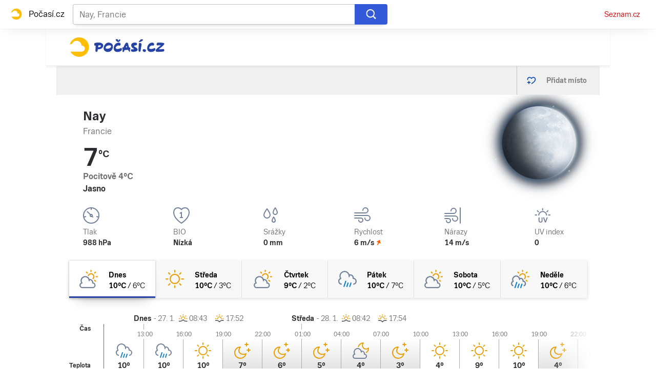

--- FILE ---
content_type: text/css
request_url: https://d82-a.sdn.cz/d_82/c_static_p7_A/kOzkBkwYBTxrzzQN4FjyzVT/6122/static/css/app.33f71ed3ed27207d.css
body_size: 11671
content:
body,html{font-family:Arial,sans-serif;line-height:1.5}article,aside,audio,body,canvas,caption,details,div,figure,footer,header,hgroup,html,iframe,img,mark,menu,nav,object,section,span,summary,table,tbody,td,tfoot,thead,tr,video{border:0;margin:0;padding:0}a,abbr,address,b,blockquote,cite,code,dd,del,dfn,dl,dt,em,fieldset,h1,h2,h3,h4,h5,h6,hr,i,ins,label,legend,li,ol,p,pre,q,samp,small,strong,sub,sup,ul{border:0;font-size:100%;margin:0;padding:0;vertical-align:baseline}article,aside,audio,canvas,figcaption,figure,figure img,footer,header,hgroup,nav,section,video{display:block}table{border-collapse:separate;border-spacing:0}table caption,table td,table th{text-align:left;vertical-align:middle}a img{border:0}:focus{outline:0}:root{--font-family-trivia-seznam:"Trivia Seznam",helvetica,arial,sans-serif}@supports (font-variation-settings:normal){:root{--font-family-trivia-seznam:"Trivia Seznam",helvetica,arial,sans-serif}}body{color:#2d2d31}body,body button,body input,body select,body textarea{font-family:var(--font-family-trivia-seznam)}body b,body caption,body legend,body strong,body th{font-weight:600}@media (min-width:2559px){body{-webkit-font-smoothing:subpixel-antialiased}}body sub{font-size:smaller;vertical-align:sub}body sup{font-size:smaller;vertical-align:super}html{overflow-y:scroll}body{-webkit-font-smoothing:antialiased;-moz-osx-font-smoothing:grayscale}body a{color:#c00;-webkit-text-decoration:none;text-decoration:none}body a:focus,body a:hover{-webkit-text-decoration:underline;text-decoration:underline}@font-face{font-display:optional;font-family:Trivia Seznam;font-style:normal;font-weight:400;src:url(https://d82-a.sdn.cz/d_82/c_static_QI_H/vKoBq/TriviaSeznam.woff2) format("woff2"),url(https://d82-a.sdn.cz/d_82/c_static_QI_H/vKoBq/TriviaSeznam.woff) format("woff"),url(https://d82-a.sdn.cz/d_82/c_static_QI_H/vKoBq/TriviaSeznam.ttf) format("truetype")}@font-face{font-display:optional;font-family:Trivia Seznam;font-style:normal;font-weight:700;src:url(https://d82-a.sdn.cz/d_82/c_static_QI_H/vKoBq/TriviaSeznam-Bold.woff2) format("woff2"),url(https://d82-a.sdn.cz/d_82/c_static_QI_H/vKoBq/TriviaSeznam-Bold.woff) format("woff"),url(https://d82-a.sdn.cz/d_82/c_static_QI_H/vKoBq/TriviaSeznam-Bold.ttf) format("truetype")}@font-face{font-display:block;font-family:Trivia Seznam Block;font-style:normal;font-weight:400;src:url(https://d82-a.sdn.cz/d_82/c_static_QI_H/vKoBq/TriviaSeznam.woff2) format("woff2"),url(https://d82-a.sdn.cz/d_82/c_static_QI_H/vKoBq/TriviaSeznam.woff) format("woff"),url(https://d82-a.sdn.cz/d_82/c_static_QI_H/vKoBq/TriviaSeznam.ttf) format("truetype")}@font-face{font-display:block;font-family:Trivia Seznam Block;font-style:normal;font-weight:700;src:url(https://d82-a.sdn.cz/d_82/c_static_QI_H/vKoBq/TriviaSeznam-Bold.woff2) format("woff2"),url(https://d82-a.sdn.cz/d_82/c_static_QI_H/vKoBq/TriviaSeznam-Bold.woff) format("woff"),url(https://d82-a.sdn.cz/d_82/c_static_QI_H/vKoBq/TriviaSeznam-Bold.ttf) format("truetype")}.a_a{position:relative}@keyframes resource-fade-in_opacity-scale{0%{opacity:0;transform:scale(.99)}to{opacity:1;transform:scale(1)}}@keyframes resource-fade-in_saturation{0%{filter:saturate(0)}50%{filter:saturate(20%)}to{filter:saturate(100%)}}.b_b{overflow:hidden;position:relative}.b_c{animation:resource-fade-in_opacity-scale .375s cubic-bezier(.15,.555,.695,.675)}.b_d{display:block;position:relative}.b_e{background-color:#f2f2f2}.b_f{border:none;bottom:0;display:block;left:0;margin:auto;max-height:100%;max-width:100%;min-height:100%;min-width:100%;padding:0;position:absolute;right:0;top:0}.b_g{font-size:1rem;height:6.2em;margin:0 auto;position:relative;text-align:center;transform:translateZ(0);width:6.2em}.b_h{animation:1.1s ease infinite;border-radius:50%;height:1em;left:calc(50% - .5em);position:absolute;top:calc(50% - .5em);width:1em}.b_i{animation-name:atmLoader-black}.b_j{animation-name:atmLoader-white}.b_k{height:auto}.b_k,.b_l{width:100%}.b_l{height:100%;inset:0;object-fit:cover;position:absolute}.b_m{color:transparent}@keyframes atmLoader-black{0%,to{box-shadow:0 -2.6em 0 0 #222,1.8em -1.8em 0 0 rgba(34,34,34,.2),2.5em 0 0 0 rgba(34,34,34,.2),1.75em 1.75em 0 0 rgba(34,34,34,.2),0 2.5em 0 0 rgba(34,34,34,.2),-1.8em 1.8em 0 0 rgba(34,34,34,.2),-2.6em 0 0 0 rgba(34,34,34,.5),-1.8em -1.8em 0 0 rgba(34,34,34,.7)}12.5%{box-shadow:0 -2.6em 0 0 rgba(34,34,34,.7),1.8em -1.8em 0 0 #222,2.5em 0 0 0 rgba(34,34,34,.2),1.75em 1.75em 0 0 rgba(34,34,34,.2),0 2.5em 0 0 rgba(34,34,34,.2),-1.8em 1.8em 0 0 rgba(34,34,34,.2),-2.6em 0 0 0 rgba(34,34,34,.2),-1.8em -1.8em 0 0 rgba(34,34,34,.5)}25%{box-shadow:0 -2.6em 0 0 rgba(34,34,34,.5),1.8em -1.8em 0 0 rgba(34,34,34,.7),2.5em 0 0 0 #222,1.75em 1.75em 0 0 rgba(34,34,34,.2),0 2.5em 0 0 rgba(34,34,34,.2),-1.8em 1.8em 0 0 rgba(34,34,34,.2),-2.6em 0 0 0 rgba(34,34,34,.2),-1.8em -1.8em 0 0 rgba(34,34,34,.2)}37.5%{box-shadow:0 -2.6em 0 0 rgba(34,34,34,.2),1.8em -1.8em 0 0 rgba(34,34,34,.5),2.5em 0 0 0 rgba(34,34,34,.7),1.75em 1.75em 0 0 #222,0 2.5em 0 0 rgba(34,34,34,.2),-1.8em 1.8em 0 0 rgba(34,34,34,.2),-2.6em 0 0 0 rgba(34,34,34,.2),-1.8em -1.8em 0 0 rgba(34,34,34,.2)}50%{box-shadow:0 -2.6em 0 0 rgba(34,34,34,.2),1.8em -1.8em 0 0 rgba(34,34,34,.2),2.5em 0 0 0 rgba(34,34,34,.5),1.75em 1.75em 0 0 rgba(34,34,34,.7),0 2.5em 0 0 #222,-1.8em 1.8em 0 0 rgba(34,34,34,.2),-2.6em 0 0 0 rgba(34,34,34,.2),-1.8em -1.8em 0 0 rgba(34,34,34,.2)}62.5%{box-shadow:0 -2.6em 0 0 rgba(34,34,34,.2),1.8em -1.8em 0 0 rgba(34,34,34,.2),2.5em 0 0 0 rgba(34,34,34,.2),1.75em 1.75em 0 0 rgba(34,34,34,.5),0 2.5em 0 0 rgba(34,34,34,.7),-1.8em 1.8em 0 0 #222,-2.6em 0 0 0 rgba(34,34,34,.2),-1.8em -1.8em 0 0 rgba(34,34,34,.2)}75%{box-shadow:0 -2.6em 0 0 rgba(34,34,34,.2),1.8em -1.8em 0 0 rgba(34,34,34,.2),2.5em 0 0 0 rgba(34,34,34,.2),1.75em 1.75em 0 0 rgba(34,34,34,.2),0 2.5em 0 0 rgba(34,34,34,.5),-1.8em 1.8em 0 0 rgba(34,34,34,.7),-2.6em 0 0 0 #222,-1.8em -1.8em 0 0 rgba(34,34,34,.2)}87.5%{box-shadow:0 -2.6em 0 0 rgba(34,34,34,.2),1.8em -1.8em 0 0 rgba(34,34,34,.2),2.5em 0 0 0 rgba(34,34,34,.2),1.75em 1.75em 0 0 rgba(34,34,34,.2),0 2.5em 0 0 rgba(34,34,34,.2),-1.8em 1.8em 0 0 rgba(34,34,34,.5),-2.6em 0 0 0 rgba(34,34,34,.7),-1.8em -1.8em 0 0 #222}}@keyframes atmLoader-white{0%,to{box-shadow:0 -2.6em 0 0 #f9f9f9,1.8em -1.8em 0 0 hsla(0,0%,98%,.2),2.5em 0 0 0 hsla(0,0%,98%,.2),1.75em 1.75em 0 0 hsla(0,0%,98%,.2),0 2.5em 0 0 hsla(0,0%,98%,.2),-1.8em 1.8em 0 0 hsla(0,0%,98%,.2),-2.6em 0 0 0 hsla(0,0%,98%,.5),-1.8em -1.8em 0 0 hsla(0,0%,98%,.7)}12.5%{box-shadow:0 -2.6em 0 0 hsla(0,0%,98%,.7),1.8em -1.8em 0 0 #f9f9f9,2.5em 0 0 0 hsla(0,0%,98%,.2),1.75em 1.75em 0 0 hsla(0,0%,98%,.2),0 2.5em 0 0 hsla(0,0%,98%,.2),-1.8em 1.8em 0 0 hsla(0,0%,98%,.2),-2.6em 0 0 0 hsla(0,0%,98%,.2),-1.8em -1.8em 0 0 hsla(0,0%,98%,.5)}25%{box-shadow:0 -2.6em 0 0 hsla(0,0%,98%,.5),1.8em -1.8em 0 0 hsla(0,0%,98%,.7),2.5em 0 0 0 #f9f9f9,1.75em 1.75em 0 0 hsla(0,0%,98%,.2),0 2.5em 0 0 hsla(0,0%,98%,.2),-1.8em 1.8em 0 0 hsla(0,0%,98%,.2),-2.6em 0 0 0 hsla(0,0%,98%,.2),-1.8em -1.8em 0 0 hsla(0,0%,98%,.2)}37.5%{box-shadow:0 -2.6em 0 0 hsla(0,0%,98%,.2),1.8em -1.8em 0 0 hsla(0,0%,98%,.5),2.5em 0 0 0 hsla(0,0%,98%,.7),1.75em 1.75em 0 0 #f9f9f9,0 2.5em 0 0 hsla(0,0%,98%,.2),-1.8em 1.8em 0 0 hsla(0,0%,98%,.2),-2.6em 0 0 0 hsla(0,0%,98%,.2),-1.8em -1.8em 0 0 hsla(0,0%,98%,.2)}50%{box-shadow:0 -2.6em 0 0 hsla(0,0%,98%,.2),1.8em -1.8em 0 0 hsla(0,0%,98%,.2),2.5em 0 0 0 hsla(0,0%,98%,.5),1.75em 1.75em 0 0 hsla(0,0%,98%,.7),0 2.5em 0 0 #f9f9f9,-1.8em 1.8em 0 0 hsla(0,0%,98%,.2),-2.6em 0 0 0 hsla(0,0%,98%,.2),-1.8em -1.8em 0 0 hsla(0,0%,98%,.2)}62.5%{box-shadow:0 -2.6em 0 0 hsla(0,0%,98%,.2),1.8em -1.8em 0 0 hsla(0,0%,98%,.2),2.5em 0 0 0 hsla(0,0%,98%,.2),1.75em 1.75em 0 0 hsla(0,0%,98%,.5),0 2.5em 0 0 hsla(0,0%,98%,.7),-1.8em 1.8em 0 0 #f9f9f9,-2.6em 0 0 0 hsla(0,0%,98%,.2),-1.8em -1.8em 0 0 hsla(0,0%,98%,.2)}75%{box-shadow:0 -2.6em 0 0 hsla(0,0%,98%,.2),1.8em -1.8em 0 0 hsla(0,0%,98%,.2),2.5em 0 0 0 hsla(0,0%,98%,.2),1.75em 1.75em 0 0 hsla(0,0%,98%,.2),0 2.5em 0 0 hsla(0,0%,98%,.5),-1.8em 1.8em 0 0 hsla(0,0%,98%,.7),-2.6em 0 0 0 #f9f9f9,-1.8em -1.8em 0 0 hsla(0,0%,98%,.2)}87.5%{box-shadow:0 -2.6em 0 0 hsla(0,0%,98%,.2),1.8em -1.8em 0 0 hsla(0,0%,98%,.2),2.5em 0 0 0 hsla(0,0%,98%,.2),1.75em 1.75em 0 0 hsla(0,0%,98%,.2),0 2.5em 0 0 hsla(0,0%,98%,.2),-1.8em 1.8em 0 0 hsla(0,0%,98%,.5),-2.6em 0 0 0 hsla(0,0%,98%,.7),-1.8em -1.8em 0 0 #f9f9f9}}.b_n{left:calc(50% - 3.1em);position:absolute;top:calc(50% - 3.1em)}.b_o{align-items:center;display:flex}.b_p{height:1rem;margin-right:.375rem;width:1rem}.b_q{left:-312.5rem;position:absolute;top:-312.5rem}.b_r{overflow:visible}.b_r .b_s{stroke:#e0e0e0;stroke-width:2px}.b_t .b_u{fill:#909090}.b_t .b_v{fill:#f2f2f2}.b_w{align-items:center;display:inline-flex;flex-direction:row}.b_x{height:auto;width:1.25rem}.b_y{pointer-events:none}.b_m{display:block;object-fit:fill}.b_z{align-items:center;border-radius:50%;display:inline-flex;font-family:Arial,Helvetica,sans-serif;font-size:.875rem;font-weight:700;height:1.25rem;justify-content:center;line-height:1.25rem;outline:none;vertical-align:middle;width:1.25rem}.b_z,.b_z.b_A:active,.b_z.b_A:focus,.b_z.b_A:hover{-webkit-text-decoration:none;text-decoration:none}.b_z.b_A:focus-visible{-webkit-text-decoration:underline;text-decoration:underline}.b_B{align-items:center;border-radius:3px;font-size:.75rem;letter-spacing:.5px;line-height:1rem;padding:3px .375rem}.b_B,.b_C{display:inline-flex}.b_D rect{fill:var(--color-unlocked,#4ba098)}.b_E rect{fill:var(--color-locked,#b39013)}.b_F rect{fill:var(--color-unavailable,#372c2c)}.b_G{position:relative}.b_H{background-color:#fff;bottom:0;box-sizing:border-box;flex-flow:column;font-size:.875rem;font-weight:700;gap:.5rem;height:50%;left:0;margin:auto;padding:.5rem 2rem;position:absolute;right:0;top:0;width:90%}.b_H,.b_I{align-items:center;border-radius:4px;display:flex}.b_I{background-color:#c00;color:#fff;flex-shrink:0;font-size:.75rem;height:2.5rem;justify-content:center;transition:background-color .3s,box-shadow .3s;width:7.8125rem}.b_I:hover{background-color:#a70606;color:#fff;-webkit-text-decoration:none;text-decoration:none}.b_J{width:2.25rem}.b_K{display:flex;gap:1rem}@media (min-width:541px){.b_H{font-size:1.5rem;gap:1.75rem;line-height:2.375rem;padding:1.5rem}.b_H,.b_I{font-weight:700}.b_I{font-size:1rem;height:3rem;width:15rem}.b_J{width:3.4375rem}.b_K{display:flex;gap:1.75rem}}.b_L{position:relative}.b_M{box-sizing:border-box;padding:inherit}.b_N{display:none}.b_O{cursor:pointer;display:inline-block;height:1.75rem}.b_O input[type=checkbox]{height:0;margin:0;opacity:0;width:0}.b_O:focus:not(.c_P){outline:0}.b_Q .b_R{cursor:not-allowed;opacity:.7}.b_R{border:1px solid #707070;border-radius:22px;box-sizing:border-box;cursor:pointer;display:inline-block;height:1.75rem;margin:0;position:relative;width:3rem}.b_R:before{border:1px solid #707070;border-radius:50%;content:"";height:16px;left:7px;position:absolute;top:50%;transform:translateY(-50%);transition:left .3s;width:16px}.b_S:checked+.b_R{border-color:#61894d}.b_S:checked+.b_R:before{background-color:#61894d;border-color:#61894d;left:calc(100% - 23px)}.b_T{align-items:center;background-color:#f4f2e2;color:#372c2c;display:flex;font-size:.875rem;line-height:1.125rem;padding:.625rem;position:relative}@media (min-width:541px){.b_T{margin-left:.5rem}}.b_T:before{border-bottom:8px solid #f4f2e2;border-left:8px solid transparent;border-right:8px solid transparent;content:"";height:0;left:30px;position:absolute;top:-8px;width:0}@media (min-width:541px){.b_T:before{border:8px solid transparent;border-left:none;border-right-color:#f4f2e2;left:-8px;top:auto}}.b_U{fill:#372c2c;flex-shrink:0;height:.875rem;margin-right:.5625rem;width:.875rem}.b_V{-webkit-text-decoration:underline;text-decoration:underline}.b_W{color:grey;display:flex;font-size:.75rem;gap:.625rem;line-height:1.25rem}.b_X,.b_Y{background:none;color:grey;cursor:pointer;height:1.1875rem}.b_Z{text-transform:uppercase}.b_-{font-family:Arial,sans-serif}.b_aa{align-items:center;display:inline-flex;flex-direction:row}.b_ab{height:auto;width:1.25rem}.b_ac{background:#000}.b_ae{display:flex;flex-direction:column;height:100%;justify-content:center;margin:0 1rem}@media (min-width:541px){.b_ae{margin:0 2.5rem}}.b_af{height:2.5rem;margin-bottom:1rem;width:2.625rem}@media (min-width:541px){.b_af{height:3.75rem;margin-bottom:1.5rem;width:4.0625rem}}.b_ag{color:#fff;font-size:.875rem;font-weight:700;line-height:1.7}@media (min-width:541px){.b_ag{font-size:1.25rem;line-height:1.5}}.b_ah .b_m img{height:auto;left:50%;max-height:100%;max-width:100%;position:absolute;top:50%;transform:translate(-50%,-50%);width:auto}@supports (object-fit:contain){.b_ah .b_m img{bottom:0;height:100%;left:0;max-height:none;max-width:none;object-fit:contain;right:0;top:0;transform:none;width:100%}.b_ai .b_m img{object-fit:fill}}.b_aj{font-size:.875rem;line-height:1.5rem}.b_ak,.b_al,.b_al>*{padding:inherit}.b_ap{height:2rem;margin:.5rem 0}.b_ax{height:3rem;text-shadow:currentcolor 0 0 0}.b_ay{background-color:#2543a5;border:1px solid transparent;box-shadow:0 .5rem 1.5rem -.5rem #2543a5;box-sizing:border-box;display:block;font-weight:500;height:100%;line-height:3rem;padding:0 1rem;text-align:center}.b_ay:focus,.b_ay:hover{background-color:#1c3580}.b_ax .b_A{color:#fff;font-size:.875rem}.b_ax .b_A:focus,.b_ax .b_A:hover{-webkit-text-decoration:none;text-decoration:none}.b_az{font-size:2.5rem;font-weight:600;line-height:1.4}@media (max-width:768px){.b_az{font-size:2rem;line-height:2.75rem}}@media (max-width:540px){.b_az{font-size:1.5rem;line-height:2.5rem}}.b_aA{font-size:2rem;font-weight:600;line-height:1.4}@media (max-width:540px){.b_aA{font-size:1.25rem}}.b_aB{font-size:1.5rem;font-weight:600;line-height:1.4}@media (max-width:540px){.b_aB{font-size:1.125rem}}.b_aC{font-size:1.125rem;font-weight:600;line-height:1.4}@media (max-width:540px){.b_aC{font-size:1rem}}.b_aE{font-size:1rem;font-weight:600}.b_aF{left:-312.5rem;position:absolute;top:-312.5rem}.b_A{color:#c00;cursor:pointer;-webkit-text-decoration:none;text-decoration:none}.b_aG{color:hsla(0,0%,100%,.9)}.b_aH{color:#0064c8}.b_aI{color:#888}.b_A:focus,.b_A:hover{-webkit-text-decoration:underline;text-decoration:underline}.b_aJ{font-size:1rem;line-height:2rem;margin:0}.b_aK,.b_aL{position:relative}.b_aL{background:#000;background:rgba(0,0,0,.5);border-radius:12px;box-sizing:border-box;color:#fff;color:hsla(0,0%,100%,.9);display:inline-block;height:100%;overflow:hidden;padding:0 .5rem;width:100%}.b_aL:before{content:"i";font-size:14.5px;height:100%;line-height:24px;position:absolute;right:0;text-align:center;top:0;transition:opacity 75ms ease-out;transition-delay:.3s;width:24px}.b_aM{opacity:0;overflow:hidden;text-overflow:ellipsis;transition:opacity .3s ease-in;white-space:nowrap;width:100%}.b_aM,.b_aN{display:inline-block}.b_aN{border:16px solid transparent;bottom:0;box-sizing:border-box;font-size:.75rem;height:3.5rem;line-height:1.5rem;max-width:56px;position:absolute;right:0;transition:max-width .3s ease-in;transition-delay:0s;width:auto}.b_aN:active,.b_aN:hover{max-width:100%}.b_aN:active .b_aL:before,.b_aN:hover .b_aL:before{opacity:0;transition-delay:0s}.b_aN:active .b_aM,.b_aN:hover .b_aM{opacity:1;transition-delay:.3s/4}@media (max-width:540px){.b_aN{right:0}}.b_aO,.b_aP{color:#fff;display:block;font-size:.875rem;line-height:1;position:absolute;text-align:center;top:calc(50% - 1.5rem);width:100%}.b_aQ,.b_aR{background:rgba(0,0,0,.7);padding:1.0625rem 0;text-transform:uppercase}.b_aQ,.b_aR{display:inline-block;width:75%}.b_aQ{background:#c00;font-size:1rem;font-weight:600;line-height:3rem;padding:0;text-transform:none;vertical-align:middle}.b_aS{cursor:pointer}.d_aT .b_aK{height:100%}.d_aT .b_aK img{animation:none;left:50%;max-width:none;object-fit:cover;object-position:top;transform:translateX(-50%);width:auto}@media (min-width:851px){.d_aU .b_aK{height:100%}.d_aU .b_aK img{object-fit:cover;object-position:top}}.e_aV .e_aW{position:relative}.e_aV .e_aW:after,.e_aV .e_aW:before{background:rgba(0,0,0,.8);background:url("data:image/svg+xml;charset=utf-8,%3Csvg xmlns='http://www.w3.org/2000/svg' viewBox='0 0 64 64'%3E%3Cpath fill='rgba(0,0,0,0.8)' d='M48.785 62.215a17.52 17.52 0 0 0 13.429-13.428 79.4 79.4 0 0 0 1.785-16.786 79.4 79.4 0 0 0-1.785-16.786A17.52 17.52 0 0 0 48.786 1.787 79.4 79.4 0 0 0 32 .001c-5.76 0-11.376.616-16.786 1.786A17.52 17.52 0 0 0 1.786 15.215 79.4 79.4 0 0 0 0 32c0 5.76.616 11.376 1.786 16.786a17.52 17.52 0 0 0 13.428 13.428A79.3 79.3 0 0 0 32 64c5.76 0 11.375-.616 16.785-1.785'/%3E%3C/svg%3E") no-repeat;background-size:cover;border-radius:30%;content:" ";display:block;height:22.33%;left:50%;max-height:95px;max-width:95px;min-height:45px;min-width:45px;opacity:1;position:absolute;top:50%;transform:translate(-50%,-50%);width:12.5%;z-index:10;zoom:1}.e_aV .e_aW:after{background:url("data:image/svg+xml;charset=utf-8,%3Csvg xmlns='http://www.w3.org/2000/svg' viewBox='0 0 26 26'%3E%3Cpath fill='rgba(255,255,255,0.99)' d='M6.92 4.441V21.56l12.838-8.56ZM5.816.196l17.748 11.832a1.168 1.168 0 0 1 0 1.944L5.816 25.804A1.168 1.168 0 0 1 4 24.832V1.168A1.168 1.168 0 0 1 5.816.196'/%3E%3C/svg%3E");height:10.67%;max-height:37px;max-width:37px;min-height:22px;min-width:22px;width:6%;z-index:100}.e_aV .e_aW .b_aK{position:relative;z-index:10}.e_aV .e_aW .b_aP{bottom:1rem;display:block;left:1rem;top:auto;white-space:nowrap;width:auto}.e_aV .e_aW .b_aX{bottom:3rem}.e_aV .e_aW .b_aP .b_aR{border-radius:2px;color:#fff;display:block;font-size:.75rem;font-weight:600;line-height:1.5rem;padding:0 .5rem;position:relative;width:auto}@media (max-width:768px){.e_aV .e_aW .b_aP{bottom:.4375rem;left:.4375rem}}.e_aV .e_aW .b_aO+.b_aP{bottom:.5rem;left:.5rem}.e_aV:hover .e_aW:after{opacity:.8}.b_aj.b_aJ{font-size:.875rem;line-height:1.5rem}.b_ao{display:block}.b_aY{background-color:#888}.b_aZ{background-color:#aaa}.b_a-{background-color:#f2f2f2}.b_a0{background-color:#888}.b_a1{background-color:#aaa}.b_a2{background-color:#f2f2f2}.b_a3{align-items:center;background:transparent;border:0;color:inherit;cursor:pointer;display:flex;font-family:inherit;font-size:100%;height:inherit;line-height:1.15;margin:0;overflow:visible;padding:0;position:relative;text-transform:none}.b_a4:after{opacity:1}.b_a5{align-self:stretch;border-right:1px solid #d5d5d5;display:flex;flex-shrink:0;padding:0 .8125rem}.b_a6{background-color:#fff;border-bottom:3px solid #0064c8;box-shadow:inset 0 2px .25rem 0 #e7e7e7;padding-top:3px}.b_a7{align-items:center;color:#000;display:flex;white-space:nowrap}.b_a8{color:#2543a5;height:1.125rem;margin-right:.8125rem;width:1.125rem}.b_a7 span{max-width:144px;overflow:hidden;text-overflow:ellipsis}.b_a7 .b_ao{width:8.125rem}.b_a9{background:none;border:0;cursor:pointer;margin-left:1.4375rem;padding:3px 0 0}.b_ba .b_a9{cursor:auto}.b_bb{color:#999;height:.75rem;width:.75rem}.b_a9:focus .b_bb,.b_a9:hover .b_bb{color:#000}.b_ba .b_a9:focus .b_bb,.b_ba .b_a9:hover .b_bb{color:#999}.b_ba{opacity:.5}.b_bc{align-items:center;background:none;border:0;border-left:1px solid silver;color:grey;cursor:pointer;display:flex;flex-shrink:0;font-size:.875rem;font-weight:700;height:100%;padding:0}@media (max-width:540px){.b_bd{background-color:#e0e0e0}.b_bd span{display:none}}.b_bc span{min-width:80px;padding-right:1.5625rem}.b_be{color:#0645ad;height:1.25rem;margin:0 1.125rem;width:1.25rem}.b_bc:disabled{color:#a0a0a0;cursor:auto}.b_bc:disabled .b_be{color:#a0a0a0}.b_bc:hover:enabled{color:#0645ad;-webkit-text-decoration:none;text-decoration:none}.f_bf{color:#a0a0a0}.f_bf,.f_bg path{fill:currentcolor}.f_bh{color:#2543a5}.f_bi{color:#ffbe00}.f_bj{color:#fff}.b_bk{padding-top:100%}.b_bl{padding-top:133.3%}.b_bm{padding-top:56.25%}.b_bn{background-color:#888}.b_bo{background-color:#aaa}.b_bp{background-color:#e1e1e1}.b_bq{background-color:#f2f2f2}.b_am{border-radius:10px}.b_an{border-radius:50%}.b_br{background-color:#888}.b_bs{background-color:#aaa}.b_bt{background-color:#e1e1e1}.b_bu{background-color:#f2f2f2}.b_aq{height:1.5rem;margin:.375rem 0}.b_aq+.b_aq{margin-top:.5rem}.b_ar{height:1rem;margin:.25rem 0}.b_ar+.b_ar{margin-top:.375rem}.b_bv{height:.8125rem}.b_bv,.b_bw{margin:3px 0 2px}.b_bw{height:.6875rem}.b_as{width:100%}.b_at{width:80%}.b_au{width:60%}.b_av{width:40%}.b_aw{width:15%}.f_bx path{fill:currentcolor}.f_by{color:#0064c8}.f_bz{color:#738099}.f_bA{color:#71cc00}.f_bB{color:#ff6000}.f_bC{color:#c00}.f_bD{stroke:#738099}.f_bE{stroke:#73bff0}.f_bF path{fill:currentcolor}.f_bG{color:#002d69}.f_bH{color:#45ac80}.f_bI{color:#000}.f_bJ{color:#e1e1e1}.f_bK{color:#ffae00}.e_bL{height:100%;transform-origin:0 0}.e_bL,.e_bM{margin:auto}.e_bN .b_aJ{font-size:.75rem;line-height:.75rem;padding-bottom:.25rem;padding-top:0;text-align:right}.e_bO{display:flex;margin:1rem 0}.e_bP{flex:none;height:1.25rem;width:1.25rem}.e_bQ{font-size:.875rem;line-height:1.25rem;margin-left:1rem}.e_bR .b_m{background-color:#fff}.e_bR .b_f{min-width:unset}.e_bS{flex-grow:1;position:relative}.e_bS,.e_bT{display:flex;width:100%}.e_bT{height:100%;overflow-x:scroll;overflow-y:hidden;position:absolute;scrollbar-width:none;-ms-overflow-style:none;align-items:center}.e_bT::-webkit-scrollbar{display:none;height:0;width:0}.e_bU{width:100%}.e_bV{background-color:#f0f0f0;border:1px solid #e7e7e7;border-radius:50%;box-shadow:0 1px 3px 0 rgba(0,0,0,.2),0 1rem 1.5rem -1rem rgba(0,0,0,.2);cursor:pointer;height:2rem;position:absolute;top:50%;transform:translateY(-50%);width:2rem;z-index:1}.e_bV path{fill:grey}.e_bV:focus{background-color:#f8f8f8}.e_bV:focus path{fill:#000}.e_bV:active{box-shadow:none}@media (max-width:540px){.e_bW{display:none}}.e_bX{display:none}.e_bY{right:.5rem}.e_bZ{left:.5rem}.e_b-{vertical-align:sub}.e_bZ .e_b-{transform:rotate(180deg)}.e_b0{bottom:0;box-shadow:inset 0 .25rem .25rem -2px #e7e7e7;height:100%;position:absolute;width:6.25rem;z-index:1}@media (max-width:540px){.e_b0{pointer-events:none}}.e_b1{background:linear-gradient(90deg,hsla(0,0%,100%,0),#f0f0f0);right:0}@media (min-width:541px){.e_b1{background:linear-gradient(90deg,hsla(0,0%,100%,0),#f0f0f0,#f0f0f0)}}.e_b2{background:linear-gradient(90deg,#f0f0f0,hsla(0,0%,100%,0));left:0}@media (min-width:541px){.e_b2{background:linear-gradient(90deg,#f0f0f0,#f0f0f0,hsla(0,0%,100%,0))}}.e_b3{display:flex;overflow:hidden;position:relative}@media (min-width:769px){.e_b3{display:block}}.e_b4:active,.e_b4:focus,.e_b4:hover{-webkit-text-decoration:none;text-decoration:none}.e_b4:active~.e_b5 .e_b6,.e_b4:focus~.e_b5 .e_b6,.e_b4:hover~.e_b5 .e_b6{-webkit-text-decoration:underline;text-decoration:underline}.e_b4:after{bottom:0;content:"";left:0;position:absolute;right:0;top:0;z-index:1}.e_b7{box-sizing:border-box;flex:0 0 40.26%}.e_b8{overflow:hidden;padding-top:56.25%;position:relative}.e_b9{grid-column:1/3;grid-row:1/2}.e_b5{display:grid;grid-template-rows:auto 1fr;width:100%}.e_b5:has(.e_ca){gap:.5rem}.e_b5:has(.e_ca) .e_b9{grid-column:1/2;grid-row:1/2}@media (min-width:769px){.e_b5:has(.e_ca){gap:.375rem;grid-template-rows:auto 1fr 1.375rem}.e_b5:has(.e_ca) .e_b9{grid-column:1/3;grid-row:1/2}}.e_b6{grid-column:1/3;grid-row:2/3}.e_cb:focus,.e_cb:hover{-webkit-text-decoration:underline;text-decoration:underline}.e_cc{background-color:transparent;padding-left:0;padding-right:0}.e_cd{position:relative;z-index:2}.e_ca{align-self:self-start;background-color:#a05d5d;border-radius:4px;color:#fff;display:inline-block;font-size:.75rem;grid-column:2/3;grid-row:1/2;justify-self:self-end;letter-spacing:.5px;line-height:1rem;margin-bottom:0;padding:3px .375rem;text-transform:uppercase}@media (min-width:769px){.e_ca{grid-column:1/2;grid-row:3/4;justify-self:self-start}}.e_ce{padding:0 1rem}.e_ce button{background-color:transparent;border:none;color:inherit;cursor:pointer;font-size:inherit;font-weight:inherit;line-height:inherit;padding:0;text-decoration:inherit;white-space:nowrap}.e_ce button:focus-visible,.e_ce button:hover{-webkit-text-decoration:underline;text-decoration:underline}.e_cf{list-style:none}.e_cg{display:block;padding:2px .5rem}.e_cg:focus{-webkit-text-decoration:none;text-decoration:none}.e_cg:focus-visible,.e_cg:hover{-webkit-text-decoration:underline;text-decoration:underline}.e_ch{background-color:#fff;border:1px solid #ddd;padding:0 1rem;position:absolute;z-index:20}.e_ci{padding:1.25rem;text-align:center}.e_cj{align-items:center;display:inline-flex;flex-direction:column;font-size:.875rem;gap:2.5rem}.e_ck{background-color:#c00;border:none;border-radius:4px;color:#fff;font-weight:700;height:2.5rem;width:11.3125rem}.e_ck,.e_cl{cursor:pointer}.e_cl{background-color:transparent;border:none;color:#c00;display:inline;font-family:inherit;font-size:inherit;padding:0}.e_cm{position:relative}.e_cn{height:100%;left:0;position:absolute;top:0;width:100%;z-index:1}.e_cm,.e_cm *{pointer-events:none!important}.e_co{align-items:start;display:inline-flex;flex-wrap:nowrap}.e_bL{text-align:center}.e_bN .b_aJ{line-height:.875rem;padding-bottom:0}.e_bN .b_A{color:#2d2d31}.e_cp{max-width:1010px;padding:7rem 1rem 1.25rem}@media (min-width:541px){.e_cp{padding:10.875rem 2rem 1.25rem}}@media (min-width:907px){.e_cp{margin:auto;padding:9.75rem 0 1.25rem}}.e_cq{margin-bottom:4.375rem;text-align:center}@media (min-width:541px){.e_cq{margin-bottom:21rem}}@media (min-width:907px){.e_cq{margin-bottom:14rem}}.e_cr{margin:0 auto 1.5rem;width:11.75rem}.e_cs{font-size:1.5rem;margin-bottom:2.5rem}@media (min-width:541px){.e_cs{margin-bottom:3.75rem}}@media (min-width:907px){.e_cs{margin-bottom:2.5rem}}.e_ct{display:inline-block;width:14.1875rem}.e_cu{overflow:hidden}.e_cv{display:flex;flex-wrap:wrap;list-style:none}.e_cv .b_A{display:block;white-space:nowrap}.e_cw{color:#2d2d31;font-size:.9375rem;font-weight:500}.e_cx .b_A{font-weight:700}.e_cy:first-child{padding-left:0}.e_b1{right:-1px}.e_b2{left:-1px}.e_b7{padding-right:.75rem}@media (min-width:769px){.e_b7{padding:0 0 .75rem}}.e_b6{color:#000;font-size:.875rem;font-weight:700;line-height:1.1875rem}@media (min-width:541px){.e_b6{font-size:.9375rem;letter-spacing:-.3px;line-height:1.25rem}}.e_b9{font-size:.75rem;padding-bottom:.375rem}.e_b9 .b_B{padding:0}.e_b9,.e_b9 .b_A,.e_ca{color:#0064c8}.e_ca{background-color:#e9f0f7}@media (min-width:769px){.e_ca{margin-top:.375rem}}.e_b5:has(.e_ca){gap:0}@media (min-width:769px){.e_b5:has(.e_ca){grid-template-rows:auto}}.e_ch{display:none}@media (min-width:1024px){.e_ch{border:none;box-shadow:0 1.5625rem 2.5rem rgba(0,0,0,.1);display:block;margin-top:1px;padding:1.5rem 0}.e_cg{color:#2d2d31;padding:.5rem 2rem}}.d_cz{border-top:1px solid #d5d5d5;margin:1.5rem 1rem 1rem;padding-top:1.5rem}@media (min-width:541px){.d_cz{margin:1.5rem 0 0}}.d_cB.d_cB{color:#0064c8}.e_cC{font-size:.875rem;line-height:1.5rem}.e_cC,.e_cD{display:inline-block}.e_cD{color:grey;padding:.25rem;-webkit-text-decoration:underline;text-decoration:underline}.e_cD:active,.e_cD:focus,.e_cD:hover{-webkit-text-decoration:none;text-decoration:none}.e_cE{margin-bottom:.5rem}.e_cF{height:3.5rem;position:relative;z-index:1}@media (max-width:540px){.e_cF{box-shadow:0 0 1px 0 rgba(0,0,0,.2),0 1px .25rem 0 rgba(0,0,0,.2),0 1rem 1.5rem -1rem rgba(0,0,0,.3)}}.e_cG{background-color:#f0f0f0;box-shadow:inset 0 2px .25rem 0 #e1e1e1;display:flex;font-size:.875rem;height:100%;justify-content:space-between;margin:0 auto;max-width:1060px}.d_cH .d_cI .e_cG{max-width:none}.e_cJ{flex-grow:1;overflow:hidden;position:relative}.e_cJ,.e_cK{display:flex}.e_cK{align-items:center;height:100%}@media (max-width:540px){.e_cK{padding-left:1.5625rem}}.e_cL{width:100%}.e_cM{flex:0 0 44.26%;float:none;height:auto;width:auto}@media (max-width:540px){.e_cM{box-sizing:border-box;flex:unset;float:left;height:7.5rem;overflow:hidden;position:relative;width:7.5rem}.e_cM .b_d{left:-2.9156rem;width:13.3313rem}}.e_cM .b_m{height:100%;object-fit:cover;object-position:top}@media (min-width:541px){.e_cM .b_m{aspect-ratio:1.7778;object-fit:contain}}@media (max-width:540px){.e_cM .b_cN{padding-top:100%}}.e_cO{font-size:.6875rem;line-height:1rem;margin-bottom:.375rem}.e_cO,.e_cO .b_A{color:#6d6d6d}.e_cP{display:flex;flex:1 1 auto;flex-flow:column nowrap;padding:.5rem 1rem}@media (min-width:541px){.e_cP{padding:.5rem 1rem 1rem}}.e_cP>.b_A:focus,.e_cP>.b_A:hover{-webkit-text-decoration:none;text-decoration:none}.e_cQ{color:#000;font-size:.9375rem;font-weight:700;height:3.75rem;line-height:1.25rem;overflow:hidden;position:relative}.e_cQ:after{background:linear-gradient(135deg,hsla(0,0%,100%,0),#fff);bottom:0;content:" ";display:block;height:33.333%;position:absolute;right:0;width:50%}@media (min-width:541px){.e_cQ{font-size:1rem;height:4.5rem;line-height:1.5rem}}.e_cP>.b_A:focus .e_cQ,.e_cP>.b_A:hover .e_cQ{-webkit-text-decoration:underline;text-decoration:underline}.e_cR{color:#0064c8;font-size:.8125rem;line-height:1.125rem;margin-top:.25rem;min-height:18px}.e_cR.b_ao{margin:2px 0}.e_cS{color:#a0a0a0;font-size:.875rem;line-height:1.5rem}.e_cT{padding-bottom:.625rem}.e_cT svg.f_bg{height:1.9375rem;width:9.4375rem}.e_cU{margin-left:-.25rem}.e_cV{position:absolute;top:0;z-index:1}.e_cW{background-color:#fff;box-shadow:0 0 1px 0 rgba(0,0,0,.2),0 1px .25rem 0 rgba(0,0,0,.2),0 1rem 1.5rem -1rem rgba(0,0,0,.3);min-height:404px;overflow:hidden}@media (min-width:541px){.e_cW{min-height:344px}}@media (min-width:769px){.e_cW:not(.e_cX){height:25.25rem;position:absolute;right:1.5625rem;top:1.5rem;width:19rem;z-index:1}.e_cW.e_cX{box-shadow:none;min-height:309px;padding:0 1.75rem 2.75rem}}.e_cY{padding:1.5rem}@media (min-width:541px){.e_cY{padding:1.5rem 4rem}}@media (min-width:769px){.e_cY:not(.e_cX){padding:1.5rem}}.e_cZ{font-size:1.5rem;font-weight:600}.e_c-,.e_cZ{line-height:1.5;overflow:hidden;position:relative;text-overflow:ellipsis;white-space:nowrap}.e_c-{color:#6d6d6d;font-size:1rem;font-weight:500;min-height:24px;width:65%}@media (min-width:541px){.e_c-{width:100%}}@media (min-width:769px){.e_c-{width:65%}}.e_c0{font-weight:700;height:4rem;line-height:4rem}.e_c1{font-size:3rem}.e_c2{font-size:1.125rem;vertical-align:super}.e_c3{color:#6d6d6d}.e_c3,.e_c4{font-size:1rem;font-weight:700}.e_c4{position:relative}.e_c5{position:absolute;right:-4.6875rem;top:-1.5625rem}@media (min-width:769px){.e_cX .e_c5{right:0}}.e_c6{display:flex;flex-wrap:wrap;gap:.625rem;justify-content:space-between;max-width:375px;padding:0 1.5rem}@media (min-width:541px){.e_c6{max-width:100%;padding:1.25rem 4rem 1.875rem}}@media (min-width:769px){.e_c6:not(.e_cX){padding:0 1.5rem}}.e_c7{display:inline-block;font-size:.875rem;position:relative;width:5.9375rem}@media (max-width:360px){.e_c7{width:5.3125rem}}@media (min-width:541px){.e_c7{width:auto}}@media (min-width:769px){.e_c7:not(.e_cX){width:4.6875rem}}.e_c8{height:2rem;width:2rem}.e_c9{color:#6d6d6d}.e_da{font-weight:700}.e_db{position:relative}.e_db>*{opacity:.3;transition:opacity .2s ease-out}.e_c5.b_e{background-color:#fff}.e_dc{font-size:.875rem;position:relative;width:100%}.e_dc,.e_dd{max-width:614px}.e_dd{box-shadow:0 .25rem .5rem -.25rem rgba(0,0,0,.2);display:flex;height:2.5rem}.e_de{background:#345ad9;border-radius:0 4px 4px 0;color:#fff;flex-shrink:0;height:inherit;line-height:0;width:4rem}.e_df{position:absolute;right:.75rem;top:calc(50% - .375rem)}.e_dg{color:#828282;height:.75rem;height:inherit;width:.75rem}.e_dh{margin:0 auto;width:1.25rem}.e_di{background:#fff;border:1px solid silver;border-radius:4px 0 0 4px;border-right:0;box-sizing:border-box;flex-grow:1;font-size:1rem;height:100%;padding-left:.75rem;padding-right:2.125rem;width:100%}.e_di::-moz-focus-inner,.e_di:focus{border:1px solid silver}.e_di::-ms-clear{display:none}.e_dj{position:relative;width:100%}.e_dk{animation:spinner 1s linear infinite;border-color:#345ad9 rgba(0,0,0,.1) rgba(0,0,0,.1) #345ad9;border-radius:50%;border-style:solid;border-width:2px;box-sizing:border-box;display:block;height:1.5rem;margin:1rem auto;width:1.5rem}@keyframes spinner{0%{transform:rotate(0deg)}to{transform:rotate(1turn)}}.e_dl{background:#fff;border:1px solid silver;border-radius:4px;box-shadow:0 .25rem .5rem -.25rem rgba(0,0,0,.2);box-sizing:border-box;height:auto;left:0;min-height:56px;opacity:1;position:absolute;top:calc(100% + .5rem);transition:opacity 300 ease,visibility 300;visibility:visible;width:100%}.e_dm{height:100%}.e_dn{height:0;opacity:0;padding:0;visibility:hidden}.e_do{display:none}.d_dp .e_dc{height:auto;max-width:100%;overflow:visible}.d_dp .e_dd{margin-top:.5rem;max-width:100%}.d_dp .e_di{font-size:inherit}.d_dp .e_de{width:5rem}.d_dp .e_dl{width:100%}.d_dp .e_dm{height:3.75rem}.d_dp .e_dq{height:auto}.e_dr{list-style:none;padding:.5rem}.e_ds{color:#6d6d6d;font-size:.75rem;height:1.25rem;line-height:1.25rem}.e_dt{flex-shrink:0;height:100%;width:2.5rem}.e_du{cursor:pointer;display:flex;height:2.75rem;padding:.25rem 2px;width:calc(100% - 4px)}.e_du:hover,.e_dv{background:#f0f0f0;border-radius:4px}.e_dw{display:block;overflow:hidden;text-overflow:ellipsis;white-space:nowrap;width:100%}.e_dx{font-weight:700;height:1.375rem;line-height:1.375rem;margin-top:2px}.e_dy{color:#6d6d6d;height:1.25rem;margin:.375rem .8125rem 0;width:.875rem}.e_dz{overflow:hidden;width:100%}.e_dA{color:#000;font-size:1.5rem;font-weight:700;letter-spacing:.8px;line-height:2.0625rem;margin-bottom:1rem}.e_dB{gap:1rem}.e_dB,.e_dC{display:flex}.e_dC:focus,.e_dC:hover{-webkit-text-decoration:none;text-decoration:none}.e_dD{flex:0 0 5.9375rem;margin-right:.75rem}.e_dE{color:#000;flex:1 1;font-size:.8125rem;font-weight:700;letter-spacing:.8px;overflow:hidden;position:relative}.e_dE:focus,.e_dE:hover{-webkit-text-decoration:underline;text-decoration:underline}.e_dF{bottom:0;position:absolute;right:0;width:100%}.e_dG{display:block;font-size:0;line-height:1}.e_dG:focus .f_bh{color:#000}.e_dG svg{height:2.375rem;width:11.625rem}@media (max-width:768px){.e_dG svg{margin-left:auto;margin-right:auto}}.d_dH{display:block;margin-bottom:2rem}.d_bM{min-width:18.75rem}.d_dI{min-height:37.5rem;position:relative}.d_dI,.d_dJ{width:18.75rem}.d_dJ{max-height:41.5rem}.d_dK{max-height:22.75rem;width:18.75rem}.d_dL{position:sticky;top:4rem}.d_dM{display:none}.d_dN{position:static}.d_dO{bottom:0;position:absolute}.d_dP{position:fixed;top:4rem}.d_dP.g_dQ{transition:top .1s ease-in-out}.h_dR .d_dH{flex:1 1}.h_dR .d_dS{flex:0 1 auto}.h_dR .d_dT{display:flex;flex:1 1;flex-direction:column}.h_dR .d_dT .d_dH{align-content:stretch;align-items:flex-start;height:100%;position:relative}.h_dR .d_dT .d_dI{margin-bottom:2rem;max-height:1500px;min-height:1500px}.h_dR .d_dT .d_dI:last-child{margin-bottom:0;max-height:none;min-height:0}.d_dW .e_bN,.d_dX .e_bN{padding:.5rem 0;position:relative}.d_dW .e_bN .e_bM,.d_dX .e_bN .e_bM{max-height:90rem}.d_dY .d_dW .e_bN,.d_dY .d_dX .e_bN{padding:0}@media (max-width:970px){.d_dW .e_bN,.d_dX .e_bN{padding:0}}.d_dW,.d_dX{margin-bottom:0}.d_dW .b_aJ,.d_dX .b_aJ{bottom:0;position:absolute;right:0;z-index:1}@media (min-width:769px){.d_dZ{align-items:flex-start;display:flex;justify-content:space-between}.d_dZ>.d_d0,.d_dZ>.e_d-{flex:0 0 22%}}.d_d0+.d_d0,.d_d0+.e_d-,.e_d-+.d_d0{margin-top:1rem}@media (min-width:769px){.d_d0+.d_d0,.d_d0+.e_d-,.e_d-+.d_d0{margin:0}}.d_cz{color:#888}.d_d1{width:7.377rem}.d_d2{float:left;margin-right:6%;width:47%}@media (min-width:473px){.d_d2{margin-right:3.5%;width:31%}}@media (min-width:1018px){.d_d2{margin-right:1.28%;width:15.6%}}.d_d2:nth-child(2n){margin-right:0}.d_d2:nth-child(odd){clear:left}@media (min-width:473px){.d_d2:nth-child(odd){clear:none}.d_d2:nth-child(3n){clear:none;margin-right:0}}@media (min-width:1018px){.d_d2:nth-child(3n){margin-right:1.28%}}@media (min-width:473px){.d_d2:nth-child(3n+1){clear:left;margin-right:3.5%}}@media (min-width:1018px){.d_d2:nth-child(3n+1){clear:none;margin-right:1.28%}}@media (min-width:473px){.d_d2:nth-child(3n+2){clear:none;margin-right:3.5%}}@media (min-width:1018px){.d_d2:nth-child(3n+2){margin-right:1.28%}.d_d2:nth-child(6n){margin-right:0}}.d_d3{margin-bottom:2px;overflow:hidden;text-overflow:ellipsis;white-space:nowrap}.d_cB{color:#c00;font-size:.75rem}.d_cB:focus,.d_cB:hover{-webkit-text-decoration:underline;text-decoration:underline}.d_d4{list-style-type:none}.d_d5{margin-bottom:.4375rem}.d_d6{display:inline-block;font-size:.75rem;margin:0 2px}.d_d7{color:#888;font-size:1.125rem;font-weight:700;margin:1.375rem 0 .9375rem;overflow:hidden;text-overflow:ellipsis;white-space:nowrap}.d_d8:nth-child(n){clear:left;float:none;margin-right:0;padding-top:1.875rem;width:auto}@media (min-width:907px){.d_d8:nth-child(n){padding-top:1.375rem}}.d_d8:nth-child(n)~.d_d8:nth-child(n){padding-top:1.25rem}@media (min-width:907px){.d_d8:nth-child(n)~.d_d8:nth-child(n){padding-top:2px}}.d_d8 .d_d3{display:inline;white-space:normal}.d_d8 .d_d3:after{content:", "}.d_d8 .d_d3:last-child:after{content:normal}.d_d8 .d_cB{color:#888;white-space:nowrap}.d_d8 .d_d4,.d_d8 .d_d7{display:inline}.d_d8 .d_d7{font-size:.75rem}.d_d8 .d_d7:after{content:": "}.d_d9{overflow:scroll;width:100%}.d_d9 pre{text-align:left;white-space:pre-wrap}.d_ea{box-sizing:border-box;color:#000;height:0;position:relative;width:100%}@keyframes arc-fade-in{0%{opacity:0}to{opacity:1}}.d_ea *{font-family:Arial,Helvetica,sans-serif}.d_eb{box-sizing:border-box;left:0;padding:inherit;top:0;width:100%;z-index:999}.d_eb,.d_ec{position:absolute}.d_ec{background:transparent;height:1.125rem;left:2rem;top:-1.125rem;width:1.9375rem}.d_ec:after,.d_ec:before{border:1px solid #e0e0e0;border-top:0;box-sizing:border-box;content:"";display:block;height:18px;left:0;position:absolute;top:0;width:16px}.d_ec:before{border-bottom-right-radius:24px;border-left:0;box-shadow:inset -5px -11px 3px -11px rgba(0,0,0,.12),0 12px 0 0 #fff,2px 18px 0 2px #fff,0 7px 0 0 #fff}.d_ec:after{border-bottom-left-radius:24px;border-right:0;box-shadow:inset 5px -11px 3px -11px rgba(0,0,0,.12),-2px 19px 0 2px #fff,0 9px 0 0 #fff;left:15px}.d_ed{animation:arc-fade-in .4s ease-out 1s forwards;background:#fff;border:1px solid #e0e0e0;border-radius:24px;box-shadow:0 1px .375rem 0 rgba(0,0,0,.2);box-sizing:border-box;opacity:0;position:relative;width:100%}.d_ee{animation:none;opacity:1}.d_ef{align-items:flex-start;display:flex;flex-direction:column;gap:1rem;padding:1.5rem 2rem}.d_eg{flex-shrink:0;width:2rem}.d_eh{font-size:1rem;font-weight:700;line-height:140%;margin-bottom:1rem}@media (min-width:541px){.d_ec{height:1.625rem;left:2.5rem;top:-1.625rem;width:2.9375rem}.d_ec:after,.d_ec:before{height:26px;width:24px}.d_ec:before{border-bottom-right-radius:40px}.d_ec:after{border-bottom-left-radius:40px;left:23px}.d_ed{border-radius:40px}.d_ef{flex-direction:row;padding:3.5rem 8rem;position:relative}.d_eg{left:2.75rem;position:absolute;top:3.5rem;width:2.5rem}.d_eh{font-size:1.5rem;line-height:130%}}.d_ei{background:#fcf0f0;border-radius:16px;box-sizing:border-box;color:#c00;display:inline-block;font-size:.875rem;font-weight:700;padding:1rem;text-align:center;width:100%}.d_ei:focus,.d_ei:hover{color:#c00;-webkit-text-decoration:none;text-decoration:none}.d_ei:hover{background:#f8e0e0}.d_ei:focus{box-shadow:0 0 0 1px #f8e0e0}.d_ej{color:#707070;font-size:.8125rem;margin-top:1rem}.d_ek{color:#c00}@media (min-width:541px){.d_ei{font-size:1rem}}.d_el{position:relative}.d_dU{max-height:14.125rem;width:100%}.d_dU .e_bM{margin:auto;max-width:160rem}@media (max-width:932px){.d_dV{height:auto}}.d_dV .e_bM{margin:auto;max-width:58.25rem}.d_dV .e_bN{padding:1.375rem 0}@media (max-width:932px){.d_dV .e_bN{padding:0}}.d_dV .e_bN .e_bM{max-height:11.375rem}.d_em{height:0;left:0;overflow:hidden;position:absolute;top:0;width:0}.d_en{height:14.125rem;transition:height 1s}.d_dY{height:auto}.d_eo{left:50%;margin:0 auto;position:fixed;transform:translateX(-50%)}.d_ep,.d_eq{height:100%;left:0;overflow:hidden;position:absolute;top:0;width:100%}.d_eq{background-attachment:fixed;background-position:top;background-repeat:no-repeat}.d_er{bottom:0;left:50%;margin-left:-80rem;position:fixed;right:0;top:0}.d_es{margin-left:-62.5rem}.d_cI{margin:auto;max-width:1100px;position:relative}.d_cH .d_cI:before{bottom:0;box-shadow:inset 0 0 5px 2px rgba(0,0,0,.15);content:"";left:0;pointer-events:none;position:absolute;right:0;top:0;z-index:1}.d_cH.d_et .d_cI{max-width:1060px}.d_eu>:first-child{padding-right:.625rem!important}@media (max-width:768px){.d_dH{margin-bottom:1rem}}@media (max-width:540px){.d_dH{margin-bottom:2rem}}@media (max-width:400px){.d_dH{margin-bottom:3.5rem}}@media (max-width:360px){.d_bM{min-width:286px}}.d_dX .e_bN{background-color:#fff}.i_dQ .d_dH{margin:0 auto 0 0}.d_ev{display:block}.d_cI{background-color:#fff}@media (min-width:1100px){.d_cH .d_cI .h_eA,.d_cH .d_cI .h_ew,.d_cH .d_cI .h_ex,.d_cH .d_cI .h_ey,.d_cH .d_cI .h_ez{padding-left:0;padding-right:0}}@media (max-width:540px){.d_cH .d_cI .h_eA,.d_cH .d_cI .h_ew,.d_cH .d_cI .h_ex,.d_cH .d_cI .h_ey,.d_cH .d_cI .h_ez{padding-left:0;padding-right:0}}.d_cH .d_cI .h_eA,.d_cH .d_cI .h_eB,.d_cH .d_cI .h_ew{margin:0 auto;max-width:1052px}.d_cH .d_cI .h_eC{margin-left:2rem}.d_et>.d_cI{max-width:1060px}.d_et>.d_cI .h_eA,.d_et>.d_cI .h_eB,.d_et>.d_cI .h_ew{max-width:1010px}.d_cH .d_cI .h_eD,.d_eE+.d_cI .h_eD{background:#fff;margin:0 auto}.d_cH .d_cI .h_eF,.d_eE+.d_cI .h_eF{background:#fff;max-width:none;position:relative}@media (min-width:1100px){.d_cH .d_cI .h_eF,.d_eE+.d_cI .h_eF{padding-left:0;padding-right:0}}@media (max-width:540px){.d_cH .d_cI .h_eF,.d_eE+.d_cI .h_eF{padding-left:0;padding-right:0}}.d_cH .d_cI .h_eG,.d_eE+.d_cI .h_eG{margin:0 auto}.d_eH{background-color:transparent;padding:.9375rem}.d_eI{background-color:#f8f8f8;padding:1rem}.d_eI.d_eJ{height:auto}.d_eK .d_eL,.d_eK .d_eM,.d_eK.d_eI{opacity:.3;transition:opacity .2s ease-out}.d_eN{padding:3.75rem;text-align:center}.d_eJ{height:21.875rem}.d_eM,.d_eO{display:none}@media (min-width:769px){.d_eO{background-color:#f8f8f8;box-shadow:1px 2px .375rem 1px rgba(0,0,0,.1);margin:-2.75rem .625rem 1.875rem;position:relative}.d_eL,.d_eO{display:flex}.d_eL{border-bottom:3px solid #f8f8f8;justify-content:space-around;justify-content:space-evenly;padding:1.125rem 0 .625rem}@supports (-ms-flow-from:thingy){.d_eL{justify-content:space-around}}.d_eP{background-color:#f8f8f8;border:none;box-sizing:border-box;cursor:pointer;flex-grow:1;font-size:.875rem;line-height:1.3125rem;padding:0;text-align:left;width:11.0625rem}.d_eP:focus{background-color:#f2f2f2}.d_eQ{background-color:#fff;box-shadow:0 0 1px rgba(0,0,0,.2),0 1px .25rem rgba(0,0,0,.2),0 1rem 1.5rem -1rem rgba(0,0,0,.3);position:relative}.d_eQ .d_eL{border-bottom:3px solid #2543a5}.d_eP:focus:not(.d_eQ) .d_eL{border-bottom:3px solid #f2f2f2}.d_eP:not(:last-child):not(.d_eQ){border-right:1px solid #e1e1e1}.d_eR{height:2.25rem;width:2.25rem}.d_eS{font-weight:700;text-transform:capitalize}.d_eM{display:block;font-size:.875rem;position:relative}.d_eT{vertical-align:sub}.d_eU{transform:rotate(180deg)}.d_eV{color:#6d6d6d}.d_eW{float:left;margin-left:.625rem;text-align:right}.d_eX{border-right:1px solid #656565;font-size:.75rem;font-weight:700;padding-right:1.5625rem}.d_eY{border-right:none;height:1.3125rem}.d_eZ{line-height:1.375rem}.d_e-{overflow:hidden;scroll-behavior:smooth;text-align:center;white-space:nowrap}.d_e0{height:1.0625rem;margin:0 3px 0 .5rem;vertical-align:sub;width:1.0625rem}.d_e1{margin-right:.5rem}.d_e2{font-weight:700;margin-right:.3125rem;text-transform:capitalize}.d_e3{background-color:#fff;border:1px solid #e1e1e1;border-radius:50%;box-shadow:0 1px 3px 0 rgba(0,0,0,.2),0 1rem 1.5rem -1rem rgba(0,0,0,.2);cursor:pointer;height:2.5625rem;position:absolute;top:50%;transform:translateY(-50%);width:2.5625rem}.d_e4{display:none}.d_e3:focus{background-color:#f8f8f8}.d_e3:focus path{fill:#000}.d_e3:active{box-shadow:none}.d_e5{left:5.75rem}.d_e6{right:.625rem}.d_e7{transition:transform .5s ease-in-out}.d_e8{display:inline-block;position:relative}.d_e8,.d_e9{width:4.8125rem}.d_e9{background:linear-gradient(180deg,#fff,#e1e1e1 45%,#fff);height:9.0625rem;left:0;position:absolute;z-index:-1}.d_fa{padding:0 .75rem}.d_fb{border-left:1px solid #aaa}.d_fc{font-size:.75rem;height:1.875rem}.d_fd{height:2.5rem}.d_fe{height:2rem;padding-top:.375rem}.d_ff{font-size:.9375rem;font-weight:700}.d_fg{font-size:.75rem;height:1.5rem}.d_fh{display:none}.d_fi{margin-right:.375rem;vertical-align:text-top}.d_fj{font-size:.75rem}.d_e8:first-child .d_fc{visibility:hidden}.d_fk{transform:translateX(-25%)}.d_fk,.d_fl{background-color:#fff}.d_fl{transform:translateX(-70%) translateY(60%)}.d_fm{display:none}.d_fn{text-indent:-624.9375rem}.d_fo{padding-top:.25rem}.d_fp{padding-bottom:1.125rem}.d_fq{font-weight:400;height:3.125rem}.d_fr{background:linear-gradient(90deg,hsla(0,0%,100%,0),#fff);right:0}.d_fr,.d_fs{bottom:0;height:100%;position:absolute;width:4.75rem}.d_fs{background:linear-gradient(90deg,#fff,hsla(0,0%,100%,0));left:4.8125rem}.d_ft{position:absolute;top:7.125rem}}.d_fu{box-sizing:content-box;font-size:.875rem;height:4rem}@media (max-width:360px){.d_fu{font-size:.8125rem}}.d_fv{height:100%}@media (min-width:541px){.d_fv{width:25rem}}.d_fw{display:flex;height:100%}.d_fx{margin:auto 0}.d_fy{height:2rem;width:2rem}@media (max-width:360px){.d_fy{height:1.625rem;width:1.625rem}}.d_fz{margin-right:2px}@media (min-width:541px){.d_fz{margin-right:.25rem}}.d_fA{background-color:#fff;border:0;color:#000;cursor:pointer;display:flex;line-height:1.5;padding:0;position:relative;text-align:left;width:100%;-webkit-tap-highlight-color:transparent}.d_fB{border-bottom:3px solid #2543a5;box-shadow:0 0 1px 0 rgba(0,0,0,.2),0 1px .25rem 0 rgba(0,0,0,.2),0 1rem 1.5rem -1rem rgba(0,0,0,.3)}.d_fA:focus,.d_fA:hover{-webkit-text-decoration:none;text-decoration:none}.d_fC{width:75%}@media (min-width:541px){.d_fC{width:19.0625rem}}.d_fD{justify-content:space-between;margin:auto;width:90%}.d_fE{background-color:#fff;box-shadow:0 1px 3px 0 rgba(0,0,0,.1),0 1rem 1.5rem -1rem rgba(0,0,0,.1);margin-bottom:.75rem}.d_fF{width:6.5625rem}.d_fG{font-weight:700;text-transform:capitalize}.d_fH{min-width:57px}@media (max-width:360px){.d_fH{min-width:54px}}.d_fI{height:1.125rem;vertical-align:sub;width:1.125rem}.d_fJ{border-left:1px solid #e1e1e1;display:flex;height:100%;position:absolute;right:0;width:4rem}.d_fK,.d_fL{margin:auto}.d_fL{justify-content:space-between;width:95%}@media (max-width:360px){.d_fL{width:98%}}@media (min-width:541px){.d_fL{width:90%}}.d_fM{width:2.5rem}.d_fN{display:flex}.d_fO{font-size:1.125rem;font-weight:700;margin-left:.25rem;width:2.1875rem}@media (max-width:360px){.d_fO{font-size:1rem;margin-left:.25rem;width:2rem}}@media (min-width:541px){.d_fO{margin-left:.625rem}}.d_fP{width:4.125rem}@media (min-width:541px){.d_fP{width:4.375rem}}.d_fQ{display:none}.d_fR{width:3.625rem}@media (max-width:360px){.d_fR{width:3.4375rem}}.d_fS:not(:last-child){border-bottom:1px solid #e1e1e1}.d_fT{color:#6d6d6d}.d_fU{color:#002d69;font-size:1.5rem;margin:1.5rem 1rem}@media (min-width:541px){.d_fU{margin:1.5rem 0}}.d_fV{margin-bottom:2rem}@media (min-width:541px){.d_fV{align-items:flex-start;display:flex;flex-flow:row wrap;justify-content:left;margin-left:-1%;margin-right:-1%}}@media (min-width:769px){.d_fV{margin-left:-1.166%;margin-right:-1.166%}}@media (min-width:851px) and (max-width:1050px){.d_fV{margin-left:-1%;margin-right:-1%}}.d_fW{background-color:#fff;box-shadow:0 1px 3px 0 rgba(0,0,0,.1),0 1rem 1.5rem -1rem rgba(0,0,0,.1);display:flex;flex-flow:row nowrap;margin:0 1rem .75rem}@media (min-width:541px){.d_fW{display:block;flex:0 0 48%;margin:0 1% .75rem}}@media (min-width:769px){.d_fW{flex:0 0 31%;margin:0 1.166% .75rem}}@media (min-width:851px) and (max-width:1050px){.d_fW{flex:0 0 48%;margin:0 1% .75rem}}.d_fX{display:none}.d_fW .e_d-{width:100%}.d_fY{display:block;height:0;left:0;overflow:hidden;position:absolute;top:0;width:0}.d_fZ{margin:auto;max-width:255px;width:100%}@media (min-width:541px){.d_fZ{width:40%}}.d_fZ .b_g{font-size:.5rem;margin:2rem auto}.d_fZ button{background-color:#2543a5;border:1px solid transparent;box-shadow:0 .5rem 1.5rem -.5rem #2543a5;box-sizing:border-box;color:#fff;cursor:pointer;display:block;font-size:.875rem;font-weight:500;height:100%;line-height:3rem;margin-bottom:2rem;padding:0 1rem;text-align:center;width:100%}.d_fZ button:focus,.d_fZ button:hover{background-color:#1c3580}.d_f-{text-align:left}.d_f0{text-align:center}.d_f1{text-align:right}.d_f2{background:#e9f0f7;box-sizing:border-box;height:13.125rem;margin:.5rem auto;max-width:1016px;padding:1.5rem 2.5rem}.d_f2 .e_dB{display:flex;gap:1rem}.d_f2 .e_f3,.d_f2 .e_f4{flex:1 1}.d_f2 .e_f3:nth-child(2),.d_f2 .e_f3:nth-child(3){display:none}@media (min-width:541px){.d_f2 .e_f3:nth-child(2){display:block}}@media (min-width:769px){.d_f2 .e_f3:nth-child(3){display:block}}.d_f2 .e_dE{height:5rem;line-height:1rem;overflow:hidden}.d_f2 .e_dF{background:linear-gradient(0deg,#e9f0f7,rgba(233,240,247,0));height:1rem;top:4rem}@media (max-width:540px){.d_f5{margin-left:1rem;margin-right:1rem}}.d_f6{color:#002d69;font-size:1.5rem;margin-bottom:1.5rem}.d_f7{margin:0 1rem}@media (min-width:541px){.d_f7{background-color:#fff;box-shadow:0 1px .25rem silver;margin:2.5rem 0 3rem}}.d_f8{font-size:.875rem}@media (min-width:541px){.d_f8{font-size:unset}}.d_f9{background-color:#fff;box-shadow:0 1px .25rem silver}@media (min-width:541px){.d_f9{background-color:unset;box-shadow:none}}.d_ga{border-bottom:3px solid #002d69;padding:1rem}@media (min-width:541px){.d_ga{padding:1.5rem}}.d_gb{margin-top:1.375rem}@media (min-width:541px){.d_gb{margin:3.125rem 2.1875rem 0}}.d_gc{display:flex;flex-wrap:wrap-reverse;margin:0 1rem 1.5rem}@media (min-width:541px){.d_gc{flex-wrap:nowrap;margin:0 0 2.5rem}.d_gd{display:flex}}.d_ge{margin:0 1rem}@media (min-width:541px){.d_ge{box-sizing:border-box;margin:0;padding-right:.9375rem;width:50%}}.d_gf{display:flex;justify-content:space-between;margin:.5rem 0}.d_gg{color:#002d69;margin-right:.75rem;min-width:55px}.d_gh{color:#2543a5;text-align:right;word-break:break-all}.d_gi .d_gh{word-break:normal}.d_gj{text-align:right}.d_gk{height:1.5rem;width:1.5rem}.d_gl{font-size:1.125rem;font-weight:700}.d_gm{margin-top:1.375rem}@media (min-width:541px){.d_gm{width:50%}}.d_gn{align-items:center;border-top:1px solid #f2f2f2;margin:0;padding:.875rem}@media (min-width:541px){.d_gn{border:1px solid #f2f2f2;margin-top:.75rem;padding:1.125rem 1.25rem}}.d_go{flex-grow:2}.d_gp{height:1.3125rem;margin-right:.75rem;max-width:23px;vertical-align:middle}@media (min-width:541px){.d_gp{height:2.125rem;max-width:36px}}.d_gq{height:1.25rem;vertical-align:middle;width:1.25rem}.d_gr{display:flex;flex-wrap:wrap;font-size:.75rem;margin-top:1rem}@media (min-width:541px){.d_gr{font-size:unset;margin:3.125rem 2.1875rem 0;padding-bottom:1.5625rem}}.d_gs{box-shadow:0 0 .375rem #f0f0f0;box-sizing:border-box;padding:2.5rem .375rem;text-align:center;width:50%}@media (max-width:360px){.d_gs{padding:1.625rem 0}}@media (min-width:541px){.d_gs{padding:2.5rem}}.d_gt{color:#002d69;font-size:.875rem;font-weight:700;margin:2px 0 .5rem}@media (min-width:541px){.d_gt{font-size:1.125rem;margin:1rem 0 1.75rem}}.d_gu{color:#6d6d6d}.d_gv{color:#2543a5}.d_gw{display:flex;justify-content:space-between;margin:0 1.25rem}.d_gx{cursor:pointer}.d_gy{font-weight:700}.d_gx:focus-visible{-webkit-text-decoration:underline;text-decoration:underline}.d_gs:not(:first-child):not(:last-child){background-color:#eef2f6}.d_gz{height:1.125rem;max-width:19px}@media (min-width:541px){.d_gz{height:2.1875rem;max-width:36px}}.d_f8 .b_aA{margin-bottom:1rem}.d_f8 .b_A{color:#2543a5}.d_gA{background-color:#fff;box-shadow:0 1px .25rem silver;font-size:.875rem;margin-top:1.5rem;padding:.625rem 1rem}@media (min-width:541px){.d_gA{background-color:unset;box-shadow:none;font-size:unset;margin-top:0;padding:1.5625rem 2.1875rem 1.875rem}}.d_gB{border-bottom:3px solid #002d69;margin-bottom:1.125rem;padding-bottom:.625rem}@media (min-width:541px){.d_gB{margin-bottom:1.5rem;padding-bottom:1rem}}.d_gC{color:#2543a5;display:block;font-weight:700}.d_f7 .b_gD{color:#002d69}.d_f7 .b_az{font-size:1.25rem}@media (min-width:541px){.d_f7 .b_az{font-size:1.5rem}}.d_f7 .b_aA{font-size:1rem}@media (min-width:541px){.d_f7 .b_aA{font-size:1.125rem}}.d_gE{background:#fff;display:flex;font-family:Trivia Seznam,Helvetica,Arial,sans-serif;padding:0 1.5rem;width:calc(100vw - 3rem);z-index:9000}.d_dp,.d_gE{height:3.5rem}.d_dp{position:sticky;top:0;z-index:8999}.d_gF .j_dQ{position:absolute}.d_gE .j_gG{width:100%}.d_gE .k_dQ{margin:0 1rem}.d_gH{background:#e9f0f7;max-width:300px;padding:1.5rem}.d_gH .e_dB{flex-direction:column}.d_gH .e_dE{line-height:1rem;max-height:128px;overflow:hidden}.d_gH .e_dF{background:linear-gradient(0deg,#e9f0f7,rgba(233,240,247,0));height:1rem;top:7rem}.d_gI{margin-top:2rem;position:relative}.d_gJ{background:linear-gradient(180deg,#99c3db,#e0eaf2);padding:1rem}.d_gK{background:#f2f2f2}.d_gL{color:#fff;margin:.25rem 0 .75rem}@media (min-width:541px){.d_gL{font-size:1.25rem;margin-top:.5rem}}@media (min-width:851px){.d_gL{font-size:1.5rem;margin:.5rem 0 1rem .5rem}}.d_gL .b_ao{height:1.75rem;margin-top:0}@media (min-width:851px){.d_gL .b_ao{height:2.0625rem}}.d_gM{border-radius:4px;color:#000;display:block}.d_gN{color:#404040;display:inline-block;line-height:2rem;max-width:65%;overflow-x:hidden;text-overflow:ellipsis;vertical-align:top;white-space:nowrap}@media (min-width:541px){.d_gN{max-width:45%}}@media (min-width:851px){.d_gN{max-width:70%}}@media (min-width:1024px){.d_gN{max-width:60%}}.d_gO{float:right;font-weight:700}.d_gP,.d_gQ{vertical-align:middle}.d_gQ{height:2rem;margin-left:.625rem;width:2rem}.d_gR{display:flex;flex-wrap:wrap}@media (min-width:851px){.d_gR{font-size:1.125rem}}.d_gS{box-sizing:border-box;display:none;width:100%}.d_gS:nth-child(-n+6){display:block}@media (min-width:541px){.d_gS{display:block;width:50%}.d_gS:nth-child(2n){padding-left:.5rem}.d_gS:nth-child(odd){padding-right:.5rem}}@media (min-width:851px){.d_gS{display:none;-ms-flex:1 0 100%;width:100%}.d_gS:nth-child(2n){padding-left:0}.d_gS:nth-child(odd){padding-right:0}.d_gS:nth-child(-n+8){display:block}}@media (min-width:1024px){.d_gS{display:block;-ms-flex:1 0 45%;width:50%}.d_gS:nth-child(2n){padding-left:.5rem}.d_gS:nth-child(odd){padding-right:.5rem}}.d_gT{background-color:#fff;box-shadow:0 1px 3px 0 rgba(0,0,0,.1),0 1rem 1.5rem -1rem rgba(0,0,0,.1);margin-bottom:.5rem;padding:.5rem 1rem}@media (min-width:851px){.d_gT{box-shadow:0 1px .4375rem 0 rgba(0,0,0,.1);margin-bottom:.75rem;padding:.75rem 1rem}}.d_gT:focus{background-color:#f0f0f0}.d_gT:hover .d_gU{-webkit-text-decoration:underline;text-decoration:underline}.d_gV{background-color:#f2f2f2}.d_gV .b_ao{height:1.5rem}.d_gW{color:#686f7e;margin-top:.75rem;position:relative}.d_gX{margin-bottom:.625rem}.d_gY{display:flex;height:4.75rem;margin-top:-1.625rem;position:relative}@media (min-width:851px){.d_gY{margin-top:-1.1875rem}}.d_gY .e_bV{background-color:#fff;border:1px solid #e0e0e0;box-shadow:0 1px 3px 0 rgba(0,0,0,.1),0 1rem 1.5rem -1rem rgba(0,0,0,.1);height:2.5rem;width:2.5rem}.d_gY .e_bV path{fill:#2643a5}.d_gY .e_bV:focus{background-color:#fff}.d_gY .e_bV:focus path{fill:#2643a5}.d_gY .e_bV:active{box-shadow:none}.d_gY .e_bY{right:0}.d_gY .e_bY .e_b-{-ms-transform:translate(1px,2px)}.d_gY .e_bZ{left:0}.d_gY .e_bZ .e_b-{-ms-transform:rotate(180deg) translate(1px,-2px)}.d_gY.b_ao{margin-bottom:0}.d_gY .e_gZ{padding-top:2px}.d_g-{background-color:#fff;border:1px solid #e0e0e0;border-radius:50px;box-shadow:0 1px 3px 0 rgba(0,0,0,.1),0 1rem 1.5rem -1rem rgba(0,0,0,.1);cursor:pointer;height:2.5rem;position:absolute;width:2.5rem}.d_g-:active{box-shadow:none}.d_g0{cursor:not-allowed;opacity:.4}.d_g1{right:0}.d_g2{transform:rotate(180deg) translateX(1px)}.d_g3{transform:translateX(1px)}.d_g4{background-color:transparent;border:1px solid transparent;border-radius:4px;box-sizing:border-box;color:inherit;cursor:pointer;-ms-flex:1 0 auto;font-size:1.125rem;height:2.125rem;line-height:2rem;min-width:34px;padding:0;position:relative;text-align:center}.d_g4:hover{-webkit-text-decoration:none;text-decoration:none}.d_g4:focus{border:1px solid silver}.d_g4:not(:last-child){margin-right:.25rem}.d_g4:hover:not(.d_g5){font-size:1.375rem;font-weight:700}.d_g5{color:#bfc4cf;cursor:not-allowed}.d_g6{background-color:hsla(0,0%,100%,.6);color:#2643a5;font-size:1.375rem;font-weight:700;overflow:visible}.d_g6:after{border-color:transparent #fff #fff transparent;border-radius:5px;border-style:solid;border-width:12px;content:"";cursor:auto;height:0;position:absolute;right:4px;top:43px;transform:rotate(-135deg);width:0}.d_g7{box-sizing:border-box;margin-top:-1rem;padding:0 .5rem;width:100%;z-index:1}@media (min-width:541px){.d_g7{padding:0 1rem}}.d_g8{background-color:#fff;border-radius:4px;box-shadow:0 1px 3px 0 rgba(0,0,0,.1),0 1rem 1.5rem -1rem rgba(0,0,0,.1);display:flex;flex-wrap:wrap;padding:1rem .5rem}@media (min-width:541px){.d_g8{padding:1.5rem 1rem}}.d_g9{box-sizing:border-box;width:100%}@media (min-width:541px){.d_g9{width:50%}.d_g9:nth-child(odd){border-right:1px solid #e0e0e0;padding-right:1rem}.d_g9:nth-child(2n){padding-left:1rem}}@media (min-width:851px){.d_g9{-ms-flex:1 0 100%;width:100%}.d_g9:nth-child(odd){border-right:none;padding-right:0}.d_g9:nth-child(2n){padding-left:0}}@media (min-width:1024px){.d_g9{-ms-flex:1 0 45%;width:50%}.d_g9:last-child{-ms-flex:0 0 auto}.d_g9:nth-child(odd){border-right:1px solid #e0e0e0;padding-right:1rem}.d_g9:nth-child(2n){padding-left:1rem}}.d_ha{border:1px solid transparent;padding:.4375rem .9375rem}.d_ha:hover{box-shadow:0 0 .625rem 0 rgba(0,0,0,.07)}.d_ha:focus{border:1px solid #e1e1e1}.d_hb{-webkit-text-decoration:underline;text-decoration:underline}.d_g9:not(:first-child) .d_ha{margin-top:.5rem}@media (min-width:541px){.d_g9:not(:first-child) .d_ha{margin-top:0}}@media (min-width:851px){.d_g9:not(:first-child) .d_ha{margin-top:.75rem}}@media (min-width:1024px){.d_g9:not(:first-child) .d_ha{margin-top:0}}@media (min-width:541px){.d_g9:not(:first-child):not(:nth-child(2)) .d_ha{margin-top:.75rem}}@media (min-width:1024px){.d_g9:not(:first-child):not(:nth-child(2)) .d_ha{margin-top:.75rem}}.d_hc{overflow:hidden;position:relative;width:100%}.d_hd{background-color:#f2f2f2}.d_hd .d_he{visibility:hidden}.d_hf{height:13rem;position:relative}@media (min-width:541px){.d_hf{height:21.875rem}}@media (min-width:769px){.d_hf{height:100%}.d_hg:not(.d_hh) .d_hc{height:30rem}}.d_hi{background:#fff;box-sizing:border-box;margin:auto;width:100%}.d_hj{font-size:.9375rem;font-weight:500}@media (max-width:1023px){.d_hj,.d_hk{display:none}}.d_hl .e_cu{height:4.5rem;padding-left:2rem}.d_hl .e_cy{padding-left:1.625rem}.d_hl .e_cw{line-height:4.5rem}.d_hl .e_cy:first-child{padding-left:0}.d_hl{display:block;height:4rem;margin:0 auto;max-width:1010px;padding:0 1.5625rem}@media (min-width:1024px){.d_hl{display:flex}}@media (max-width:540px){.d_hl{padding:0 1rem}}.d_cH .d_cI .d_hl{max-width:none}.d_hl .d_hj{line-height:4.5rem;padding-left:1.625rem}.d_hm{box-shadow:0 1px 0 0 #e7e7e7;margin-bottom:1px}@media (min-width:1024px){.d_hm{box-shadow:0 1px 0 0 #e7e7e7,0 3px .3125rem 0 rgba(78,78,78,.08)}}.d_hm .d_hl{justify-content:space-between}.d_hn{display:none}@media (min-width:1024px){.d_hn{box-shadow:0 1px 0 0 #e7e7e7;display:block;margin-bottom:1px;overflow:hidden}}.d_hm .d_hl{display:block;height:7rem}@media (min-width:1024px){.d_hm .d_hl{display:flex;height:4.5rem}}@media (max-width:1023px){.d_hm .d_hl{height:3.5rem}}.d_ho{display:flex;flex-direction:column;justify-content:center}@media (max-width:1023px){.d_ho{display:block;float:left;padding:.8125rem 0}.d_ho svg{height:1.875rem;width:9.1875rem}}.l_hp .h_ew .d_hr,.l_hp .h_hq .d_dH{margin:0 auto;max-width:1010px}.l_hp .h_ew,.l_hp .h_ey{background-color:#fff}.l_hp .h_ew{max-width:100%}.l_hp .h_ey>.d_hr{margin:0 auto;max-width:1010px}.l_hp .h_eG,.l_hp .h_hq{background-color:#f8f8f8}.l_hp .h_hs:not(.h_ht) .d_cH .d_cI .h_eG,.l_hp .h_hs:not(.h_ht) .h_eG{box-shadow:inset 0 1px 3px 0 rgba(0,0,0,.1),inset 0 1rem 1.5rem -1rem rgba(0,0,0,.1);margin:0 0 -1px;padding:0 0 1px}.h_hu{flex-basis:0;flex-shrink:0}.h_hv{position:absolute}.h_hw{flex-wrap:wrap}@media (max-width:540px){.h_eF{padding-left:0;padding-right:0;padding-top:.25rem}}.h_eB{display:flex;flex-direction:row;width:100%}.h_hu{flex:1 0;flex-grow:1}.h_eC,.h_hu{box-sizing:border-box}.h_eC{flex:0 0 18.875rem}.h_eC,.h_hv{position:relative}.h_hv{bottom:0;display:flex;flex-direction:column;height:100%;left:0;right:0;top:0}@media (min-width:851px) and (max-width:950px){.h_hu .d_hA .b_aJ,.h_hu .d_hB .b_gD{padding-left:0}.h_hu .d_hB .e_hC .b_aJ{padding-left:0;padding-right:0}}.h_ew .d_hA,.h_hu .d_hA{margin-bottom:1rem}.h_ew .d_hA,.h_ew .d_hD,.h_hu .d_hA,.h_hu .d_hD{max-width:600px}@media (max-width:540px){.h_ew .d_hA,.h_ew .d_hD,.h_hu .d_hA,.h_hu .d_hD{padding-left:1rem;padding-right:1rem}}.h_ew .d_hD,.h_hu .d_hD{text-align:center}.h_hu .d_hr{margin-bottom:1.5rem}.h_hE .d_hF{margin-bottom:2rem}@media (max-width:540px){.h_hu .d_hG{padding-left:1rem;padding-right:1rem}}.h_hE .d_gD{padding:2.5rem 0 1.5rem}.h_hu .d_hH{margin-left:0;max-width:600px}.h_eA,.h_ew,.h_ex,.h_ey,.h_ez{padding-left:1.125rem;padding-right:1.125rem}@media (min-width:851px) and (max-width:1050px){.h_eA,.h_ew,.h_ex,.h_ey,.h_ez{padding-left:2rem;padding-right:2rem}}@media (max-width:850px){.h_eA,.h_ew,.h_ex,.h_ey,.h_ez{padding-left:2rem;padding-right:2rem}}@media (max-width:540px){.h_eA,.h_ew,.h_ex,.h_ey,.h_ez{padding-left:0;padding-right:0}}.h_eA,.h_eB,.h_ew{margin:0 auto;max-width:1010px}.h_eA{position:relative;z-index:10}@media (max-width:850px){.h_hu{margin:0 auto;width:100%}}.h_eC{margin-left:2rem}.h_eC .d_hI{margin-bottom:2rem;padding-bottom:0;padding-top:0}@media (min-width:851px) and (max-width:1050px){.h_eC{margin-left:2rem}}@media (max-width:850px){.h_eC{display:none}}.h_ex{position:relative}@media (min-width:851px) and (max-width:1050px){.h_hu .d_hB .b_gD{padding-left:0}}.h_hu .d_hJ .b_aJ{color:#fff}@media (min-width:851px) and (max-width:1050px){.h_hu .d_hA .b_aJ{padding-left:0}.h_hu .d_hB .e_hC .b_aJ{padding-left:0;padding-right:0}}.h_ew .d_hA,.h_hu .d_hA{margin-bottom:2rem}.h_ew .d_gD{padding:2.5rem 0 1.5rem;position:relative;z-index:0}@media (max-width:540px){.h_ew .d_hK{padding-left:1rem;padding-right:1rem}}@media (min-width:851px) and (max-width:1050px){.h_hu .d_hH,.h_hu .d_hL{padding-left:0}}.h_eG{display:block}.h_hx{margin:0 auto}.h_eD,.h_hx,.h_hy{position:relative}@media (max-width:540px){.h_eF{padding-left:0;padding-right:0}}.h_hz{background:#f8f8f8;color:grey;position:relative}.h_hz>*{margin-left:1rem;margin-right:1rem}@media (min-width:541px){.h_hz>*{margin-left:auto;margin-right:auto;max-width:1010px}}.h_hM{position:relative}.h_eF .d_hN{padding:0}@media (max-width:540px){.h_eF .d_hN{padding:0 1rem}.h_hx .d_hL{padding-left:1rem;padding-right:1rem}}@media (min-width:851px) and (max-width:950px){.h_hx .h_hu .d_hL{padding-left:0}}.h_hs.h_ht .d_cI>header,.h_hs.h_ht>header{background-color:#f8f8f8}.h_hs .h_eF .d_dH{margin-bottom:0}.h_eF{background-color:transparent;margin:0 auto;max-width:1060px;padding-left:0;padding-right:0}.h_eF .d_hO{border-top:none}.m_dQ{left:-312.5rem;position:absolute;top:-312.5rem}header{background-color:#fff}.h_eF .d_gD{margin-left:auto;margin-right:auto;max-width:1010px;padding:2.125rem 1.125rem;position:relative;z-index:0}.h_eF .d_gD .b_aA,.h_eF .d_gD .b_az{font-size:1.5rem;line-height:2.5rem}@media (min-width:851px) and (max-width:1050px){.h_eF .d_gD{padding-left:2rem;padding-right:2rem}}@media (max-width:906px){.h_eF .d_gD{padding-left:2rem;padding-right:2rem}}@media (max-width:768px){.h_eF .d_gD{padding-bottom:1.75rem;padding-top:1.75rem}}@media (max-width:540px){.h_eF .d_gD{padding:1.25rem 0}.h_eF .d_hK{padding-left:1rem;padding-right:1rem}}@media (min-width:851px) and (max-width:1050px){.h_eF .d_hP,.h_eF .d_hQ{padding-left:2rem;padding-right:2rem}}@media (max-width:906px){.h_eF .d_hP,.h_eF .d_hQ{padding-left:2rem;padding-right:2rem}}@media (max-width:540px){.h_eF .d_hP,.h_eF .d_hQ{padding-left:1rem;padding-right:1rem}}